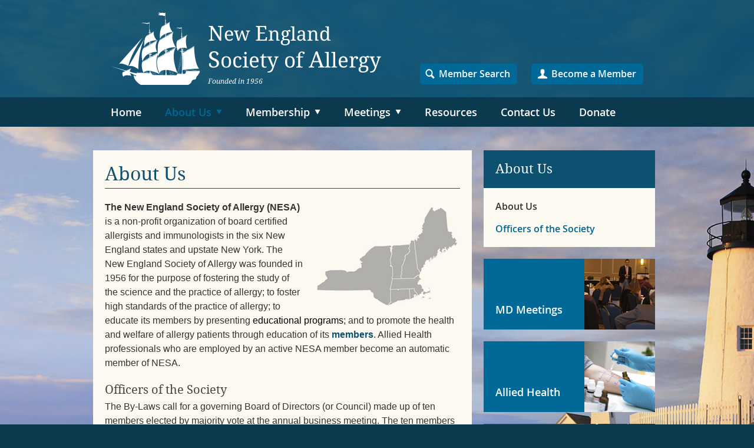

--- FILE ---
content_type: text/html; charset=UTF-8
request_url: https://www.newenglandsocietyofallergy.org/about-us/overview/
body_size: 51620
content:
<!DOCTYPE html>
<html dir="ltr" lang="en-US">
<head>
<meta charset="UTF-8">
<meta name="viewport" content="width=1100" />
<title>NESA &#8211; New England Society of Allergy | About Us | NESA - New England Society of Allergy</title>
<link rel="profile" href="http://gmpg.org/xfn/11">
<link rel="pingback" href="https://www.newenglandsocietyofallergy.org/xmlrpc.php">

		<!-- All in One SEO 4.9.3 - aioseo.com -->
	<meta name="description" content="The New England Society of Allergy (NESA) is a non-profit organization of board certified allergists and immunologists in the six New England states and upstate New York. The New England Society of Allergy was founded in 1956 for the purpose of fostering the study of the science and the practice of allergy; to foster high" />
	<meta name="robots" content="max-image-preview:large" />
	<link rel="canonical" href="https://www.newenglandsocietyofallergy.org/about-us/overview/" />
	<meta name="generator" content="All in One SEO (AIOSEO) 4.9.3" />
		<script type="application/ld+json" class="aioseo-schema">
			{"@context":"https:\/\/schema.org","@graph":[{"@type":"BreadcrumbList","@id":"https:\/\/www.newenglandsocietyofallergy.org\/about-us\/overview\/#breadcrumblist","itemListElement":[{"@type":"ListItem","@id":"https:\/\/www.newenglandsocietyofallergy.org#listItem","position":1,"name":"Home","item":"https:\/\/www.newenglandsocietyofallergy.org","nextItem":{"@type":"ListItem","@id":"https:\/\/www.newenglandsocietyofallergy.org\/about-us\/#listItem","name":"About Us"}},{"@type":"ListItem","@id":"https:\/\/www.newenglandsocietyofallergy.org\/about-us\/#listItem","position":2,"name":"About Us","item":"https:\/\/www.newenglandsocietyofallergy.org\/about-us\/","nextItem":{"@type":"ListItem","@id":"https:\/\/www.newenglandsocietyofallergy.org\/about-us\/overview\/#listItem","name":"About Us"},"previousItem":{"@type":"ListItem","@id":"https:\/\/www.newenglandsocietyofallergy.org#listItem","name":"Home"}},{"@type":"ListItem","@id":"https:\/\/www.newenglandsocietyofallergy.org\/about-us\/overview\/#listItem","position":3,"name":"About Us","previousItem":{"@type":"ListItem","@id":"https:\/\/www.newenglandsocietyofallergy.org\/about-us\/#listItem","name":"About Us"}}]},{"@type":"Organization","@id":"https:\/\/www.newenglandsocietyofallergy.org\/#organization","name":"NESA - New England Society of Allergy","url":"https:\/\/www.newenglandsocietyofallergy.org\/"},{"@type":"WebPage","@id":"https:\/\/www.newenglandsocietyofallergy.org\/about-us\/overview\/#webpage","url":"https:\/\/www.newenglandsocietyofallergy.org\/about-us\/overview\/","name":"About Us | NESA - New England Society of Allergy","description":"The New England Society of Allergy (NESA) is a non-profit organization of board certified allergists and immunologists in the six New England states and upstate New York. The New England Society of Allergy was founded in 1956 for the purpose of fostering the study of the science and the practice of allergy; to foster high","inLanguage":"en-US","isPartOf":{"@id":"https:\/\/www.newenglandsocietyofallergy.org\/#website"},"breadcrumb":{"@id":"https:\/\/www.newenglandsocietyofallergy.org\/about-us\/overview\/#breadcrumblist"},"datePublished":"2014-12-27T16:23:33-05:00","dateModified":"2025-12-19T11:47:35-05:00"},{"@type":"WebSite","@id":"https:\/\/www.newenglandsocietyofallergy.org\/#website","url":"https:\/\/www.newenglandsocietyofallergy.org\/","name":"NESA - New England Society of Allergy","inLanguage":"en-US","publisher":{"@id":"https:\/\/www.newenglandsocietyofallergy.org\/#organization"}}]}
		</script>
		<!-- All in One SEO -->

<link rel="alternate" type="application/rss+xml" title="NESA - New England Society of Allergy &raquo; Feed" href="https://www.newenglandsocietyofallergy.org/feed/" />
<link rel="alternate" title="oEmbed (JSON)" type="application/json+oembed" href="https://www.newenglandsocietyofallergy.org/wp-json/oembed/1.0/embed?url=https%3A%2F%2Fwww.newenglandsocietyofallergy.org%2Fabout-us%2Foverview%2F" />
<link rel="alternate" title="oEmbed (XML)" type="text/xml+oembed" href="https://www.newenglandsocietyofallergy.org/wp-json/oembed/1.0/embed?url=https%3A%2F%2Fwww.newenglandsocietyofallergy.org%2Fabout-us%2Foverview%2F&#038;format=xml" />
<style id='wp-img-auto-sizes-contain-inline-css' type='text/css'>
img:is([sizes=auto i],[sizes^="auto," i]){contain-intrinsic-size:3000px 1500px}
/*# sourceURL=wp-img-auto-sizes-contain-inline-css */
</style>
<link rel='stylesheet' id='wc-authorize-net-cim-credit-card-checkout-block-css' href='https://www.newenglandsocietyofallergy.org/wp-content/plugins/woocommerce-gateway-authorize-net-cim/assets/css/blocks/wc-authorize-net-cim-checkout-block.css?ver=1769007698' type='text/css' media='all' />
<link rel='stylesheet' id='wc-authorize-net-cim-echeck-checkout-block-css' href='https://www.newenglandsocietyofallergy.org/wp-content/plugins/woocommerce-gateway-authorize-net-cim/assets/css/blocks/wc-authorize-net-cim-checkout-block.css?ver=1769007698' type='text/css' media='all' />
<style id='wp-emoji-styles-inline-css' type='text/css'>

	img.wp-smiley, img.emoji {
		display: inline !important;
		border: none !important;
		box-shadow: none !important;
		height: 1em !important;
		width: 1em !important;
		margin: 0 0.07em !important;
		vertical-align: -0.1em !important;
		background: none !important;
		padding: 0 !important;
	}
/*# sourceURL=wp-emoji-styles-inline-css */
</style>
<link rel='stylesheet' id='wp-block-library-css' href='https://www.newenglandsocietyofallergy.org/wp-includes/css/dist/block-library/style.min.css?ver=6.9' type='text/css' media='all' />
<link rel='stylesheet' id='wc-blocks-style-css' href='https://www.newenglandsocietyofallergy.org/wp-content/plugins/woocommerce/assets/client/blocks/wc-blocks.css?ver=wc-10.4.3' type='text/css' media='all' />
<style id='global-styles-inline-css' type='text/css'>
:root{--wp--preset--aspect-ratio--square: 1;--wp--preset--aspect-ratio--4-3: 4/3;--wp--preset--aspect-ratio--3-4: 3/4;--wp--preset--aspect-ratio--3-2: 3/2;--wp--preset--aspect-ratio--2-3: 2/3;--wp--preset--aspect-ratio--16-9: 16/9;--wp--preset--aspect-ratio--9-16: 9/16;--wp--preset--color--black: #000000;--wp--preset--color--cyan-bluish-gray: #abb8c3;--wp--preset--color--white: #ffffff;--wp--preset--color--pale-pink: #f78da7;--wp--preset--color--vivid-red: #cf2e2e;--wp--preset--color--luminous-vivid-orange: #ff6900;--wp--preset--color--luminous-vivid-amber: #fcb900;--wp--preset--color--light-green-cyan: #7bdcb5;--wp--preset--color--vivid-green-cyan: #00d084;--wp--preset--color--pale-cyan-blue: #8ed1fc;--wp--preset--color--vivid-cyan-blue: #0693e3;--wp--preset--color--vivid-purple: #9b51e0;--wp--preset--gradient--vivid-cyan-blue-to-vivid-purple: linear-gradient(135deg,rgb(6,147,227) 0%,rgb(155,81,224) 100%);--wp--preset--gradient--light-green-cyan-to-vivid-green-cyan: linear-gradient(135deg,rgb(122,220,180) 0%,rgb(0,208,130) 100%);--wp--preset--gradient--luminous-vivid-amber-to-luminous-vivid-orange: linear-gradient(135deg,rgb(252,185,0) 0%,rgb(255,105,0) 100%);--wp--preset--gradient--luminous-vivid-orange-to-vivid-red: linear-gradient(135deg,rgb(255,105,0) 0%,rgb(207,46,46) 100%);--wp--preset--gradient--very-light-gray-to-cyan-bluish-gray: linear-gradient(135deg,rgb(238,238,238) 0%,rgb(169,184,195) 100%);--wp--preset--gradient--cool-to-warm-spectrum: linear-gradient(135deg,rgb(74,234,220) 0%,rgb(151,120,209) 20%,rgb(207,42,186) 40%,rgb(238,44,130) 60%,rgb(251,105,98) 80%,rgb(254,248,76) 100%);--wp--preset--gradient--blush-light-purple: linear-gradient(135deg,rgb(255,206,236) 0%,rgb(152,150,240) 100%);--wp--preset--gradient--blush-bordeaux: linear-gradient(135deg,rgb(254,205,165) 0%,rgb(254,45,45) 50%,rgb(107,0,62) 100%);--wp--preset--gradient--luminous-dusk: linear-gradient(135deg,rgb(255,203,112) 0%,rgb(199,81,192) 50%,rgb(65,88,208) 100%);--wp--preset--gradient--pale-ocean: linear-gradient(135deg,rgb(255,245,203) 0%,rgb(182,227,212) 50%,rgb(51,167,181) 100%);--wp--preset--gradient--electric-grass: linear-gradient(135deg,rgb(202,248,128) 0%,rgb(113,206,126) 100%);--wp--preset--gradient--midnight: linear-gradient(135deg,rgb(2,3,129) 0%,rgb(40,116,252) 100%);--wp--preset--font-size--small: 13px;--wp--preset--font-size--medium: 20px;--wp--preset--font-size--large: 36px;--wp--preset--font-size--x-large: 42px;--wp--preset--spacing--20: 0.44rem;--wp--preset--spacing--30: 0.67rem;--wp--preset--spacing--40: 1rem;--wp--preset--spacing--50: 1.5rem;--wp--preset--spacing--60: 2.25rem;--wp--preset--spacing--70: 3.38rem;--wp--preset--spacing--80: 5.06rem;--wp--preset--shadow--natural: 6px 6px 9px rgba(0, 0, 0, 0.2);--wp--preset--shadow--deep: 12px 12px 50px rgba(0, 0, 0, 0.4);--wp--preset--shadow--sharp: 6px 6px 0px rgba(0, 0, 0, 0.2);--wp--preset--shadow--outlined: 6px 6px 0px -3px rgb(255, 255, 255), 6px 6px rgb(0, 0, 0);--wp--preset--shadow--crisp: 6px 6px 0px rgb(0, 0, 0);}:where(.is-layout-flex){gap: 0.5em;}:where(.is-layout-grid){gap: 0.5em;}body .is-layout-flex{display: flex;}.is-layout-flex{flex-wrap: wrap;align-items: center;}.is-layout-flex > :is(*, div){margin: 0;}body .is-layout-grid{display: grid;}.is-layout-grid > :is(*, div){margin: 0;}:where(.wp-block-columns.is-layout-flex){gap: 2em;}:where(.wp-block-columns.is-layout-grid){gap: 2em;}:where(.wp-block-post-template.is-layout-flex){gap: 1.25em;}:where(.wp-block-post-template.is-layout-grid){gap: 1.25em;}.has-black-color{color: var(--wp--preset--color--black) !important;}.has-cyan-bluish-gray-color{color: var(--wp--preset--color--cyan-bluish-gray) !important;}.has-white-color{color: var(--wp--preset--color--white) !important;}.has-pale-pink-color{color: var(--wp--preset--color--pale-pink) !important;}.has-vivid-red-color{color: var(--wp--preset--color--vivid-red) !important;}.has-luminous-vivid-orange-color{color: var(--wp--preset--color--luminous-vivid-orange) !important;}.has-luminous-vivid-amber-color{color: var(--wp--preset--color--luminous-vivid-amber) !important;}.has-light-green-cyan-color{color: var(--wp--preset--color--light-green-cyan) !important;}.has-vivid-green-cyan-color{color: var(--wp--preset--color--vivid-green-cyan) !important;}.has-pale-cyan-blue-color{color: var(--wp--preset--color--pale-cyan-blue) !important;}.has-vivid-cyan-blue-color{color: var(--wp--preset--color--vivid-cyan-blue) !important;}.has-vivid-purple-color{color: var(--wp--preset--color--vivid-purple) !important;}.has-black-background-color{background-color: var(--wp--preset--color--black) !important;}.has-cyan-bluish-gray-background-color{background-color: var(--wp--preset--color--cyan-bluish-gray) !important;}.has-white-background-color{background-color: var(--wp--preset--color--white) !important;}.has-pale-pink-background-color{background-color: var(--wp--preset--color--pale-pink) !important;}.has-vivid-red-background-color{background-color: var(--wp--preset--color--vivid-red) !important;}.has-luminous-vivid-orange-background-color{background-color: var(--wp--preset--color--luminous-vivid-orange) !important;}.has-luminous-vivid-amber-background-color{background-color: var(--wp--preset--color--luminous-vivid-amber) !important;}.has-light-green-cyan-background-color{background-color: var(--wp--preset--color--light-green-cyan) !important;}.has-vivid-green-cyan-background-color{background-color: var(--wp--preset--color--vivid-green-cyan) !important;}.has-pale-cyan-blue-background-color{background-color: var(--wp--preset--color--pale-cyan-blue) !important;}.has-vivid-cyan-blue-background-color{background-color: var(--wp--preset--color--vivid-cyan-blue) !important;}.has-vivid-purple-background-color{background-color: var(--wp--preset--color--vivid-purple) !important;}.has-black-border-color{border-color: var(--wp--preset--color--black) !important;}.has-cyan-bluish-gray-border-color{border-color: var(--wp--preset--color--cyan-bluish-gray) !important;}.has-white-border-color{border-color: var(--wp--preset--color--white) !important;}.has-pale-pink-border-color{border-color: var(--wp--preset--color--pale-pink) !important;}.has-vivid-red-border-color{border-color: var(--wp--preset--color--vivid-red) !important;}.has-luminous-vivid-orange-border-color{border-color: var(--wp--preset--color--luminous-vivid-orange) !important;}.has-luminous-vivid-amber-border-color{border-color: var(--wp--preset--color--luminous-vivid-amber) !important;}.has-light-green-cyan-border-color{border-color: var(--wp--preset--color--light-green-cyan) !important;}.has-vivid-green-cyan-border-color{border-color: var(--wp--preset--color--vivid-green-cyan) !important;}.has-pale-cyan-blue-border-color{border-color: var(--wp--preset--color--pale-cyan-blue) !important;}.has-vivid-cyan-blue-border-color{border-color: var(--wp--preset--color--vivid-cyan-blue) !important;}.has-vivid-purple-border-color{border-color: var(--wp--preset--color--vivid-purple) !important;}.has-vivid-cyan-blue-to-vivid-purple-gradient-background{background: var(--wp--preset--gradient--vivid-cyan-blue-to-vivid-purple) !important;}.has-light-green-cyan-to-vivid-green-cyan-gradient-background{background: var(--wp--preset--gradient--light-green-cyan-to-vivid-green-cyan) !important;}.has-luminous-vivid-amber-to-luminous-vivid-orange-gradient-background{background: var(--wp--preset--gradient--luminous-vivid-amber-to-luminous-vivid-orange) !important;}.has-luminous-vivid-orange-to-vivid-red-gradient-background{background: var(--wp--preset--gradient--luminous-vivid-orange-to-vivid-red) !important;}.has-very-light-gray-to-cyan-bluish-gray-gradient-background{background: var(--wp--preset--gradient--very-light-gray-to-cyan-bluish-gray) !important;}.has-cool-to-warm-spectrum-gradient-background{background: var(--wp--preset--gradient--cool-to-warm-spectrum) !important;}.has-blush-light-purple-gradient-background{background: var(--wp--preset--gradient--blush-light-purple) !important;}.has-blush-bordeaux-gradient-background{background: var(--wp--preset--gradient--blush-bordeaux) !important;}.has-luminous-dusk-gradient-background{background: var(--wp--preset--gradient--luminous-dusk) !important;}.has-pale-ocean-gradient-background{background: var(--wp--preset--gradient--pale-ocean) !important;}.has-electric-grass-gradient-background{background: var(--wp--preset--gradient--electric-grass) !important;}.has-midnight-gradient-background{background: var(--wp--preset--gradient--midnight) !important;}.has-small-font-size{font-size: var(--wp--preset--font-size--small) !important;}.has-medium-font-size{font-size: var(--wp--preset--font-size--medium) !important;}.has-large-font-size{font-size: var(--wp--preset--font-size--large) !important;}.has-x-large-font-size{font-size: var(--wp--preset--font-size--x-large) !important;}
/*# sourceURL=global-styles-inline-css */
</style>

<style id='classic-theme-styles-inline-css' type='text/css'>
/*! This file is auto-generated */
.wp-block-button__link{color:#fff;background-color:#32373c;border-radius:9999px;box-shadow:none;text-decoration:none;padding:calc(.667em + 2px) calc(1.333em + 2px);font-size:1.125em}.wp-block-file__button{background:#32373c;color:#fff;text-decoration:none}
/*# sourceURL=/wp-includes/css/classic-themes.min.css */
</style>
<link rel='stylesheet' id='contact-form-7-css' href='https://www.newenglandsocietyofallergy.org/wp-content/plugins/contact-form-7/includes/css/styles.css?ver=6.1.4' type='text/css' media='all' />
<link rel='stylesheet' id='woocommerce-layout-css' href='https://www.newenglandsocietyofallergy.org/wp-content/plugins/woocommerce/assets/css/woocommerce-layout.css?ver=10.4.3' type='text/css' media='all' />
<link rel='stylesheet' id='woocommerce-smallscreen-css' href='https://www.newenglandsocietyofallergy.org/wp-content/plugins/woocommerce/assets/css/woocommerce-smallscreen.css?ver=10.4.3' type='text/css' media='only screen and (max-width: 768px)' />
<link rel='stylesheet' id='woocommerce-general-css' href='https://www.newenglandsocietyofallergy.org/wp-content/plugins/woocommerce/assets/css/woocommerce.css?ver=10.4.3' type='text/css' media='all' />
<style id='woocommerce-inline-inline-css' type='text/css'>
.woocommerce form .form-row .required { visibility: visible; }
/*# sourceURL=woocommerce-inline-inline-css */
</style>
<link rel='stylesheet' id='_cdev-bootstrap-css' href='https://www.newenglandsocietyofallergy.org/wp-content/themes/NESA/includes/bootstrap/bootstrap.min.css?ver=6.9' type='text/css' media='all' />
<link rel='stylesheet' id='_cdev-style-css' href='https://www.newenglandsocietyofallergy.org/wp-content/themes/NESA/style.css?ver=6.9' type='text/css' media='all' />
<link rel='stylesheet' id='sv-wc-payment-gateway-payment-form-v5_15_12-css' href='https://www.newenglandsocietyofallergy.org/wp-content/plugins/woocommerce-gateway-authorize-net-cim/vendor/skyverge/wc-plugin-framework/woocommerce/payment-gateway/assets/css/frontend/sv-wc-payment-gateway-payment-form.min.css?ver=5.15.12' type='text/css' media='all' />
<link rel='stylesheet' id='fancybox-css' href='https://www.newenglandsocietyofallergy.org/wp-content/plugins/easy-fancybox/fancybox/1.5.4/jquery.fancybox.css?ver=1769007698' type='text/css' media='screen' />
<script type="text/javascript" src="https://www.newenglandsocietyofallergy.org/wp-includes/js/jquery/jquery.min.js?ver=3.7.1" id="jquery-core-js"></script>
<script type="text/javascript" src="https://www.newenglandsocietyofallergy.org/wp-includes/js/jquery/jquery-migrate.min.js?ver=3.4.1" id="jquery-migrate-js"></script>
<script type="text/javascript" src="https://www.newenglandsocietyofallergy.org/wp-content/plugins/woocommerce/assets/js/jquery-blockui/jquery.blockUI.min.js?ver=2.7.0-wc.10.4.3" id="wc-jquery-blockui-js" defer="defer" data-wp-strategy="defer"></script>
<script type="text/javascript" src="https://www.newenglandsocietyofallergy.org/wp-content/plugins/woocommerce/assets/js/js-cookie/js.cookie.min.js?ver=2.1.4-wc.10.4.3" id="wc-js-cookie-js" defer="defer" data-wp-strategy="defer"></script>
<script type="text/javascript" id="woocommerce-js-extra">
/* <![CDATA[ */
var woocommerce_params = {"ajax_url":"/wp-admin/admin-ajax.php","wc_ajax_url":"/?wc-ajax=%%endpoint%%","i18n_password_show":"Show password","i18n_password_hide":"Hide password"};
//# sourceURL=woocommerce-js-extra
/* ]]> */
</script>
<script type="text/javascript" src="https://www.newenglandsocietyofallergy.org/wp-content/plugins/woocommerce/assets/js/frontend/woocommerce.min.js?ver=10.4.3" id="woocommerce-js" defer="defer" data-wp-strategy="defer"></script>
<script type="text/javascript" src="https://www.newenglandsocietyofallergy.org/wp-content/themes/NESA/includes/bootstrap/bootstrap.js?ver=6.9" id="_cdev-bootstrapjs-js"></script>
<script type="text/javascript" src="https://www.newenglandsocietyofallergy.org/wp-content/themes/NESA/includes/bootstrap/bootstrap-wp.js?ver=6.9" id="_cdev-bootstrapwp-js"></script>
<script type="text/javascript" src="https://www.newenglandsocietyofallergy.org/wp-content/themes/NESA/includes/js/core.js?ver=6.9" id="site-js-js"></script>
<script type="text/javascript" src="https://www.newenglandsocietyofallergy.org/wp-content/themes/NESA/includes/js/core_desk.js?ver=6.9" id="site-desk-js-js"></script>
<link rel="https://api.w.org/" href="https://www.newenglandsocietyofallergy.org/wp-json/" /><link rel="alternate" title="JSON" type="application/json" href="https://www.newenglandsocietyofallergy.org/wp-json/wp/v2/pages/43" /><link rel="EditURI" type="application/rsd+xml" title="RSD" href="https://www.newenglandsocietyofallergy.org/xmlrpc.php?rsd" />

<link rel='shortlink' href='https://www.newenglandsocietyofallergy.org/?p=43' />
	<noscript><style>.woocommerce-product-gallery{ opacity: 1 !important; }</style></noscript>
	
</head>

<body class="wp-singular page-template-default page page-id-43 page-child parent-pageid-7 wp-theme-NESA theme-NESA woocommerce-no-js" itemscope="itemscope" itemtype="http://schema.org/WebPage">
	

  

  <!-- Navigation Mobile -->
  <div id="headermob">
  
  <div class="home"><a href="https://www.newenglandsocietyofallergy.org">NESA &#8211; New England Society of Allergy NESA &#8211; New England Society of Allergy</a></div>
  
  <div class="menu-mob">		
  <nav>
  <div id="menuLink"><a href="#" class="mainmenu" accesskey="1"></a></div>
  <div class="menuwrap"> 
  
	<!-- Mob Menu -->
	<div class="nav-container"><ul id="mob-menu" class="mob-menu"><li id="menu-item-20" class="menu-item menu-item-type-post_type menu-item-object-page menu-item-home menu-item-20"><a href="https://www.newenglandsocietyofallergy.org/">Home</a></li>
<li id="menu-item-18" class="menu-item menu-item-type-post_type menu-item-object-page current-page-ancestor current-menu-ancestor current-menu-parent current-page-parent current_page_parent current_page_ancestor menu-item-has-children menu-item-18"><a href="https://www.newenglandsocietyofallergy.org/about-us/">About Us</a>
<ul class="sub-menu">
	<li id="menu-item-51" class="menu-item menu-item-type-post_type menu-item-object-page current-menu-item page_item page-item-43 current_page_item menu-item-51"><a href="https://www.newenglandsocietyofallergy.org/about-us/overview/" aria-current="page">About Us</a></li>
	<li id="menu-item-52" class="menu-item menu-item-type-post_type menu-item-object-page menu-item-52"><a href="https://www.newenglandsocietyofallergy.org/about-us/officers-of-the-society/">Officers of the Society</a></li>
</ul>
</li>
<li id="menu-item-22" class="menu-item menu-item-type-post_type menu-item-object-page menu-item-has-children menu-item-22"><a href="https://www.newenglandsocietyofallergy.org/membership/">Membership</a>
<ul class="sub-menu">
	<li id="menu-item-143" class="menu-item menu-item-type-post_type menu-item-object-page menu-item-143"><a href="https://www.newenglandsocietyofallergy.org/membership/overview/">About Our Members</a></li>
	<li id="menu-item-146" class="menu-item menu-item-type-post_type menu-item-object-page menu-item-146"><a href="https://www.newenglandsocietyofallergy.org/membership/member-search/">Member Search</a></li>
	<li id="menu-item-101" class="menu-item menu-item-type-post_type menu-item-object-page menu-item-101"><a href="https://www.newenglandsocietyofallergy.org/membership/become-a-nesa-member/">Become a NESA Member</a></li>
	<li id="menu-item-413" class="menu-item menu-item-type-post_type menu-item-object-page menu-item-413"><a href="https://www.newenglandsocietyofallergy.org/membership/membership-dues/">Membership Dues</a></li>
</ul>
</li>
<li id="menu-item-21" class="menu-item menu-item-type-post_type menu-item-object-page menu-item-has-children menu-item-21"><a href="https://www.newenglandsocietyofallergy.org/meetings/">Meetings</a>
<ul class="sub-menu">
	<li id="menu-item-34" class="menu-item menu-item-type-post_type menu-item-object-page menu-item-34"><a href="https://www.newenglandsocietyofallergy.org/meetings/overview/">Overview</a></li>
	<li id="menu-item-3027" class="menu-item menu-item-type-post_type menu-item-object-page menu-item-3027"><a href="https://www.newenglandsocietyofallergy.org/meetings/spring-2026-meeting-2/">Spring 2026 Meeting</a></li>
	<li id="menu-item-3026" class="menu-item menu-item-type-post_type menu-item-object-page menu-item-3026"><a href="https://www.newenglandsocietyofallergy.org/?page_id=3024">Fall 2026 Meeting</a></li>
	<li id="menu-item-38" class="menu-item menu-item-type-post_type menu-item-object-page menu-item-38"><a href="https://www.newenglandsocietyofallergy.org/meetings/exhibitors/">Exhibitors</a></li>
	<li id="menu-item-87" class="menu-item menu-item-type-taxonomy menu-item-object-category menu-item-87"><a href="https://www.newenglandsocietyofallergy.org/historical-archive/">Historical Archive</a></li>
</ul>
</li>
<li id="menu-item-23" class="menu-item menu-item-type-post_type menu-item-object-page menu-item-23"><a href="https://www.newenglandsocietyofallergy.org/resources/">Resources</a></li>
<li id="menu-item-19" class="menu-item menu-item-type-post_type menu-item-object-page menu-item-19"><a href="https://www.newenglandsocietyofallergy.org/contact-us/">Contact Us</a></li>
<li id="menu-item-42" class="menu-item menu-item-type-post_type menu-item-object-page menu-item-42"><a href="https://www.newenglandsocietyofallergy.org/donate/">Donate</a></li>
</ul></div>  
  <div class="clearfloats"><!-- --></div>
  
  <div class="button_bar">
      <a href="https://www.newenglandsocietyofallergy.org/members/" class="blue_button search">Member Search</a>
      <a href="https://www.newenglandsocietyofallergy.org/membership/become-a-nesa-member/" class="blue_button member">Become a Member</a>
  </div>
  
  <div class="clearfloats"><!-- --></div>
    
  </div>
  </nav>

  </div>
  
  </div>
  <!-- // Navigation Mobile -->
  
  
  
<header id="masthead" class="site-header" role="banner" itemscope="itemscope" itemtype="http://schema.org/WPHeader">
	<div class="container">

				<div class="site-branding">
					<h1 class="site-title" itemprop="headline"><a href="https://www.newenglandsocietyofallergy.org/" title="NESA &#8211; New England Society of Allergy" rel="home">NESA &#8211; New England Society of Allergy</a></h1>
				</div>
                
                <div class="button_bar">
                	<a href="https://www.newenglandsocietyofallergy.org/members/" class="blue_button search">Member Search</a>
                	<a href="https://www.newenglandsocietyofallergy.org/membership/become-a-nesa-member/" class="blue_button member">Become a Member</a>
                </div>

	</div><!-- .container -->
</header><!-- #masthead -->


<div id="menuwrap">
	<div class="container">
                
                <nav class="site-navigation" itemscope="itemscope" itemtype="http://schema.org/SiteNavigationElement">
                    <!-- Desk Menu -->
                    <div class="nav-container"><ul id="main-menu" class="desk-menu"><li class="menu-item menu-item-type-post_type menu-item-object-page menu-item-home menu-item-20"><a href="https://www.newenglandsocietyofallergy.org/">Home</a></li>
<li class="menu-item menu-item-type-post_type menu-item-object-page current-page-ancestor current-menu-ancestor current-menu-parent current-page-parent current_page_parent current_page_ancestor menu-item-has-children menu-item-18"><a href="https://www.newenglandsocietyofallergy.org/about-us/">About Us</a>
<ul class="sub-menu">
	<li class="menu-item menu-item-type-post_type menu-item-object-page current-menu-item page_item page-item-43 current_page_item menu-item-51"><a href="https://www.newenglandsocietyofallergy.org/about-us/overview/" aria-current="page">About Us</a></li>
	<li class="menu-item menu-item-type-post_type menu-item-object-page menu-item-52"><a href="https://www.newenglandsocietyofallergy.org/about-us/officers-of-the-society/">Officers of the Society</a></li>
</ul>
</li>
<li class="menu-item menu-item-type-post_type menu-item-object-page menu-item-has-children menu-item-22"><a href="https://www.newenglandsocietyofallergy.org/membership/">Membership</a>
<ul class="sub-menu">
	<li class="menu-item menu-item-type-post_type menu-item-object-page menu-item-143"><a href="https://www.newenglandsocietyofallergy.org/membership/overview/">About Our Members</a></li>
	<li class="menu-item menu-item-type-post_type menu-item-object-page menu-item-146"><a href="https://www.newenglandsocietyofallergy.org/membership/member-search/">Member Search</a></li>
	<li class="menu-item menu-item-type-post_type menu-item-object-page menu-item-101"><a href="https://www.newenglandsocietyofallergy.org/membership/become-a-nesa-member/">Become a NESA Member</a></li>
	<li class="menu-item menu-item-type-post_type menu-item-object-page menu-item-413"><a href="https://www.newenglandsocietyofallergy.org/membership/membership-dues/">Membership Dues</a></li>
</ul>
</li>
<li class="menu-item menu-item-type-post_type menu-item-object-page menu-item-has-children menu-item-21"><a href="https://www.newenglandsocietyofallergy.org/meetings/">Meetings</a>
<ul class="sub-menu">
	<li class="menu-item menu-item-type-post_type menu-item-object-page menu-item-34"><a href="https://www.newenglandsocietyofallergy.org/meetings/overview/">Overview</a></li>
	<li class="menu-item menu-item-type-post_type menu-item-object-page menu-item-3027"><a href="https://www.newenglandsocietyofallergy.org/meetings/spring-2026-meeting-2/">Spring 2026 Meeting</a></li>
	<li class="menu-item menu-item-type-post_type menu-item-object-page menu-item-3026"><a href="https://www.newenglandsocietyofallergy.org/?page_id=3024">Fall 2026 Meeting</a></li>
	<li class="menu-item menu-item-type-post_type menu-item-object-page menu-item-38"><a href="https://www.newenglandsocietyofallergy.org/meetings/exhibitors/">Exhibitors</a></li>
	<li class="menu-item menu-item-type-taxonomy menu-item-object-category menu-item-87"><a href="https://www.newenglandsocietyofallergy.org/historical-archive/">Historical Archive</a></li>
</ul>
</li>
<li class="menu-item menu-item-type-post_type menu-item-object-page menu-item-23"><a href="https://www.newenglandsocietyofallergy.org/resources/">Resources</a></li>
<li class="menu-item menu-item-type-post_type menu-item-object-page menu-item-19"><a href="https://www.newenglandsocietyofallergy.org/contact-us/">Contact Us</a></li>
<li class="menu-item menu-item-type-post_type menu-item-object-page menu-item-42"><a href="https://www.newenglandsocietyofallergy.org/donate/">Donate</a></li>
</ul></div>                </nav><!-- .site-navigation --> 

	</div><!-- .container -->
</div>

<div class="main-content">
	<div class="container">
        
		<div class="row">
			<div id="content" class="main-content-inner col-sm-8" itemprop="mainContentOfPage" itemscope="itemscope" itemtype="http://schema.org/Blog">

            
	
		
	<article id="post-43" class="post-43 page type-page status-publish hentry" itemscope="itemscope" itemtype="http://schema.org/CreativeWork">
	<header class="page-header">
		<h1 class="page-title" itemprop="headline">About Us</h1>
	</header><!-- .entry-header -->
    
    	<div class="entry-content" itemprop="text">

		<p><strong><img decoding="async" class="alignright size-full wp-image-136" src="https://www.newenglandsocietyofallergy.org/wp-content/uploads/2014/12/NESA_map.png" alt="NESA_map" width="245" height="171" />The New England Society of Allergy (NESA)</strong> is a non-profit organization of board certified allergists and immunologists in the six New England states and upstate New York. The New England Society of Allergy was founded in 1956 for the purpose of fostering the study of the science and the practice of allergy; to foster high standards of the practice of allergy; to educate its members by presenting <span style="color: #000000;">educational programs</span>; and to promote the health and welfare of allergy patients through education of its <a title="Our Members" href="https://www.newenglandsocietyofallergy.org/our-members/overview/">members</a>. Allied Health professionals who are employed by an active NESA member become an automatic member of NESA.</p>
<h3>Officers of the Society</h3>
<p>The By-Laws call for a governing Board of Directors (or Council) made up of ten members elected by majority vote at the annual business meeting. The ten members consist of the President, President-Elect, Secretary, Treasurer, CME Director, Site Selection Committee Chair, three Council at Large Members, and, the immediate Past President.</p>
<p class="trianglewrap"><a href="https://www.newenglandsocietyofallergy.org/about-us/officers-of-the-society/" target="_self" class="triangle">Learn More</a></p>
<h3>Our Members</h3>
<p>Listing includes names, addresses, telephone and fax numbers of the current members of the society.</p>
<p class="trianglewrap"><a href="https://www.newenglandsocietyofallergy.org/our-members/overview/" target="_self" class="triangle">About Our Members</a></p>
<p class="trianglewrap"><a href="https://www.newenglandsocietyofallergy.org/members/" target="_self" class="triangle">Search Our Members</a></p>
<h3>NESA Meetings</h3>
<p>The meetings of the Society are open to all physicians. Non-member and guest physicians are welcome. If you are visiting New England, plan to attend one of our meetings. CME credits are granted in accordance to <a href="#1">AMA</a> and <a href="#1">ACCME</a> guidelines.</p>
<p class="trianglewrap"><a href="https://www.newenglandsocietyofallergy.org/meetings/overview/" target="_self" class="triangle">Learn More</a></p>
<h3>Nurses Course</h3>
<p>An educational opportunity for the nursing staff of NESA member physician’s offices. CEU credit is granted. Courses employ both basic and advanced topics. Format includes lectures, discussions and workshops. The fee charged includes coffee breaks and lunch.</p>
<p class="trianglewrap"><a href="https://www.newenglandsocietyofallergy.org/meetings/nurses-course/" target="_self" class="triangle">Learn More</a></p>
        
                
                
        
        </div><!-- .entry-content -->
    </article><!-- #post-## -->
	


	</div>

            
			

	<div class="col-sm-4 sidebar" itemscope="itemscope" itemtype="http://schema.org/WPSideBar">

				<div class="sidebar-padder">

			            
            			
			
            <!-- If Home Page -->
			            
            
            <!-- If Pages -->
						
				  
				  
				  
				  
				  
				  				  
				  <div id="subpages">
				  
				  <h3>About Us</h3>
				  
				  <ul id="secondary-nav">
					<li class="page_item page-item-43 current_page_item"><a href="https://www.newenglandsocietyofallergy.org/about-us/overview/" aria-current="page">About Us</a></li>
<li class="page_item page-item-47"><a href="https://www.newenglandsocietyofallergy.org/about-us/officers-of-the-society/">Officers of the Society</a></li>
				  </ul><!-- #secondary-nav -->
				  
				  </div>
				                    
                  <aside id="blue_box-2" class="widget widget_blue_box">        <a href="https://www.newenglandsocietyofallergy.org/meetings/" class="bluebox">
            <h3>MD Meetings</h3>
            <img src="https://www.newenglandsocietyofallergy.org/wp-content/uploads/2014/12/banner_meetings.jpg" />
        </a>
		</aside><aside id="blue_box-6" class="widget widget_blue_box">        <a href="https://www.newenglandsocietyofallergy.org/meetings/nurses-course/" class="bluebox">
            <h3>Allied Health</h3>
            <img src="https://www.newenglandsocietyofallergy.org/wp-content/uploads/2014/12/banner_nurses.jpg" />
        </a>
		</aside><aside id="blue_box-5" class="widget widget_blue_box">        <a href="https://www.newenglandsocietyofallergy.org/meetings/exhibitors/" class="bluebox">
            <h3>Exhibitors</h3>
            <img src="https://www.newenglandsocietyofallergy.org/wp-content/uploads/2014/12/banner_exhibitors.jpg" />
        </a>
		</aside>			 
				
			
 

	     

            

		</div><!-- close .sidebar-padder -->
        </div>

	</div><!-- close .row -->

	

	</div><!-- close .container -->
</div><!-- close .main-content -->



<footer id="colophon" class="site-footer" role="contentinfo" itemscope="itemscope" itemtype="http://schema.org/WPFooter">

<div id="copyright">
	<div class="container">
		
        <div class="row">
			<div class="col-sm-8 site-info">
					<h3>NESA - New England Society of Allergy</h3>
                    <p>&copy; 2015 - 2026 New England Society of Allergy - All rights reserved.&nbsp;&nbsp;&nbsp;&nbsp;Website by <a href="http://cdevision.com/" target="_blank" rel="designer">cdeVision</a></p>
			</div>
            
		</div>
        

        
    </div>
</div>

</footer><!-- close #colophon -->

<script type="speculationrules">
{"prefetch":[{"source":"document","where":{"and":[{"href_matches":"/*"},{"not":{"href_matches":["/wp-*.php","/wp-admin/*","/wp-content/uploads/*","/wp-content/*","/wp-content/plugins/*","/wp-content/themes/NESA/*","/*\\?(.+)"]}},{"not":{"selector_matches":"a[rel~=\"nofollow\"]"}},{"not":{"selector_matches":".no-prefetch, .no-prefetch a"}}]},"eagerness":"conservative"}]}
</script>
<script type="text/javascript">jQuery(function($){		function load_authorize_net_cim_credit_card_payment_form_handler() {
			window.wc_authorize_net_cim_credit_card_payment_form_handler = new WC_Authorize_Net_Payment_Form_Handler( {"plugin_id":"authorize_net_cim","id":"authorize_net_cim_credit_card","id_dasherized":"authorize-net-cim-credit-card","type":"credit-card","csc_required":true,"csc_required_for_tokens":false,"logging_enabled":false,"lightbox_enabled":false,"login_id":"28BgucaD3F6","client_key":"64KDrpxeHSsqMnEY7MBAFbz8cbn8CTgnm5upCrFt7X6GTVW2fmPTc6y37k39Yz65","general_error":"An error occurred, please try again or try an alternate form of payment.","ajax_url":"https:\/\/www.newenglandsocietyofallergy.org\/wp-admin\/admin-ajax.php","ajax_log_nonce":"72da0b216f","enabled_card_types":["visa","mastercard","amex","discover","dinersclub","jcb"]} );window.jQuery( document.body ).trigger( "update_checkout" );		}

		try {

			if ( 'undefined' !== typeof WC_Authorize_Net_Payment_Form_Handler ) {
				load_authorize_net_cim_credit_card_payment_form_handler();
			} else {
				window.jQuery( document.body ).on( 'wc_authorize_net_payment_form_handler_loaded', load_authorize_net_cim_credit_card_payment_form_handler );
			}

		} catch ( err ) {

			
		var errorName    = '',
		    errorMessage = '';

		if ( 'undefined' === typeof err || 0 === err.length || ! err ) {
			errorName    = 'A script error has occurred.';
			errorMessage = 'The script WC_Authorize_Net_Payment_Form_Handler could not be loaded.';
		} else {
			errorName    = 'undefined' !== typeof err.name    ? err.name    : '';
			errorMessage = 'undefined' !== typeof err.message ? err.message : '';
		}

		
		jQuery.post( 'https://www.newenglandsocietyofallergy.org/wp-admin/admin-ajax.php', {
			action:   'wc_authorize_net_cim_credit_card_payment_form_log_script_event',
			security: '646900a2fc',
			name:     errorName,
			message:  errorMessage,
		} );

				}
		});</script><script type="text/javascript">jQuery(function($){		function load_authorize_net_cim_echeck_payment_form_handler() {
			window.wc_authorize_net_cim_echeck_payment_form_handler = new WC_Authorize_Net_Payment_Form_Handler( {"plugin_id":"authorize_net_cim","id":"authorize_net_cim_echeck","id_dasherized":"authorize-net-cim-echeck","type":"echeck","csc_required":false,"csc_required_for_tokens":false,"logging_enabled":false,"lightbox_enabled":false,"login_id":"28BgucaD3F6","client_key":"64KDrpxeHSsqMnEY7MBAFbz8cbn8CTgnm5upCrFt7X6GTVW2fmPTc6y37k39Yz65","general_error":"An error occurred, please try again or try an alternate form of payment.","ajax_url":"https:\/\/www.newenglandsocietyofallergy.org\/wp-admin\/admin-ajax.php","ajax_log_nonce":"7918fbbcbf"} );window.jQuery( document.body ).trigger( "update_checkout" );		}

		try {

			if ( 'undefined' !== typeof WC_Authorize_Net_Payment_Form_Handler ) {
				load_authorize_net_cim_echeck_payment_form_handler();
			} else {
				window.jQuery( document.body ).on( 'wc_authorize_net_payment_form_handler_loaded', load_authorize_net_cim_echeck_payment_form_handler );
			}

		} catch ( err ) {

			
		var errorName    = '',
		    errorMessage = '';

		if ( 'undefined' === typeof err || 0 === err.length || ! err ) {
			errorName    = 'A script error has occurred.';
			errorMessage = 'The script WC_Authorize_Net_Payment_Form_Handler could not be loaded.';
		} else {
			errorName    = 'undefined' !== typeof err.name    ? err.name    : '';
			errorMessage = 'undefined' !== typeof err.message ? err.message : '';
		}

		
		jQuery.post( 'https://www.newenglandsocietyofallergy.org/wp-admin/admin-ajax.php', {
			action:   'wc_authorize_net_cim_echeck_payment_form_log_script_event',
			security: '07d5242198',
			name:     errorName,
			message:  errorMessage,
		} );

				}
		});</script>	<script type='text/javascript'>
		(function () {
			var c = document.body.className;
			c = c.replace(/woocommerce-no-js/, 'woocommerce-js');
			document.body.className = c;
		})();
	</script>
	<script type="text/javascript" src="https://www.newenglandsocietyofallergy.org/wp-includes/js/dist/hooks.min.js?ver=dd5603f07f9220ed27f1" id="wp-hooks-js"></script>
<script type="text/javascript" src="https://www.newenglandsocietyofallergy.org/wp-includes/js/dist/i18n.min.js?ver=c26c3dc7bed366793375" id="wp-i18n-js"></script>
<script type="text/javascript" id="wp-i18n-js-after">
/* <![CDATA[ */
wp.i18n.setLocaleData( { 'text direction\u0004ltr': [ 'ltr' ] } );
//# sourceURL=wp-i18n-js-after
/* ]]> */
</script>
<script type="text/javascript" src="https://www.newenglandsocietyofallergy.org/wp-content/plugins/contact-form-7/includes/swv/js/index.js?ver=6.1.4" id="swv-js"></script>
<script type="text/javascript" id="contact-form-7-js-before">
/* <![CDATA[ */
var wpcf7 = {
    "api": {
        "root": "https:\/\/www.newenglandsocietyofallergy.org\/wp-json\/",
        "namespace": "contact-form-7\/v1"
    },
    "cached": 1
};
//# sourceURL=contact-form-7-js-before
/* ]]> */
</script>
<script type="text/javascript" src="https://www.newenglandsocietyofallergy.org/wp-content/plugins/contact-form-7/includes/js/index.js?ver=6.1.4" id="contact-form-7-js"></script>
<script type="text/javascript" src="https://www.newenglandsocietyofallergy.org/wp-content/themes/NESA/includes/js/skip-link-focus-fix.js?ver=20130115" id="_cdev-skip-link-focus-fix-js"></script>
<script type="text/javascript" src="https://www.newenglandsocietyofallergy.org/wp-content/plugins/woocommerce/assets/js/jquery-payment/jquery.payment.min.js?ver=3.0.0-wc.10.4.3" id="wc-jquery-payment-js" data-wp-strategy="defer"></script>
<script type="text/javascript" id="sv-wc-payment-gateway-payment-form-v5_15_12-js-extra">
/* <![CDATA[ */
var sv_wc_payment_gateway_payment_form_params = {"order_button_text":"Place order","card_number_missing":"Card number is missing","card_number_invalid":"Card number is invalid","card_number_digits_invalid":"Card number is invalid (only digits allowed)","card_number_length_invalid":"Card number is invalid (wrong length)","card_type_invalid":"Card is invalid","card_type_invalid_specific_type":"{card_type} card is invalid","cvv_missing":"Card security code is missing","cvv_digits_invalid":"Card security code is invalid (only digits are allowed)","cvv_length_invalid":"Card security code is invalid (must be 3 or 4 digits)","card_exp_date_invalid":"Card expiration date is invalid","check_number_digits_invalid":"Check Number is invalid (only digits are allowed)","check_number_missing":"Check Number is missing","drivers_license_state_missing":"Driver's license state is missing","drivers_license_number_missing":"Driver's license number is missing","drivers_license_number_invalid":"Driver's license number is invalid","account_number_missing":"Account Number is missing","account_number_invalid":"Account Number is invalid (only digits are allowed)","account_number_length_invalid":"Account Number is invalid (must be between 5 and 17 digits)","routing_number_missing":"Routing Number is missing","routing_number_digits_invalid":"Routing Number is invalid (only digits are allowed)","routing_number_length_invalid":"Routing Number is invalid (must be 9 digits)"};
//# sourceURL=sv-wc-payment-gateway-payment-form-v5_15_12-js-extra
/* ]]> */
</script>
<script type="text/javascript" src="https://www.newenglandsocietyofallergy.org/wp-content/plugins/woocommerce-gateway-authorize-net-cim/vendor/skyverge/wc-plugin-framework/woocommerce/payment-gateway/assets/dist/frontend/sv-wc-payment-gateway-payment-form.js?ver=5.15.12" id="sv-wc-payment-gateway-payment-form-v5_15_12-js"></script>
<script type="text/javascript" src="https://www.newenglandsocietyofallergy.org/wp-content/plugins/easy-fancybox/vendor/purify.min.js?ver=1769007699" id="fancybox-purify-js"></script>
<script type="text/javascript" id="jquery-fancybox-js-extra">
/* <![CDATA[ */
var efb_i18n = {"close":"Close","next":"Next","prev":"Previous","startSlideshow":"Start slideshow","toggleSize":"Toggle size"};
//# sourceURL=jquery-fancybox-js-extra
/* ]]> */
</script>
<script type="text/javascript" src="https://www.newenglandsocietyofallergy.org/wp-content/plugins/easy-fancybox/fancybox/1.5.4/jquery.fancybox.js?ver=1769007698" id="jquery-fancybox-js"></script>
<script type="text/javascript" id="jquery-fancybox-js-after">
/* <![CDATA[ */
var fb_timeout, fb_opts={'autoScale':true,'showCloseButton':true,'margin':20,'pixelRatio':'false','centerOnScroll':true,'enableEscapeButton':true,'overlayShow':true,'hideOnOverlayClick':true,'minViewportWidth':320,'minVpHeight':320,'disableCoreLightbox':'true','enableBlockControls':'true','fancybox_openBlockControls':'true' };
if(typeof easy_fancybox_handler==='undefined'){
var easy_fancybox_handler=function(){
jQuery([".nolightbox","a.wp-block-file__button","a.pin-it-button","a[href*='pinterest.com\/pin\/create']","a[href*='facebook.com\/share']","a[href*='twitter.com\/share']"].join(',')).addClass('nofancybox');
jQuery('a.fancybox-close').on('click',function(e){e.preventDefault();jQuery.fancybox.close()});
/* IMG */
						var unlinkedImageBlocks=jQuery(".wp-block-image > img:not(.nofancybox,figure.nofancybox>img)");
						unlinkedImageBlocks.wrap(function() {
							var href = jQuery( this ).attr( "src" );
							return "<a href='" + href + "'></a>";
						});
var fb_IMG_select=jQuery('a[href*=".jpg" i]:not(.nofancybox,li.nofancybox>a,figure.nofancybox>a),area[href*=".jpg" i]:not(.nofancybox),a[href*=".jpeg" i]:not(.nofancybox,li.nofancybox>a,figure.nofancybox>a),area[href*=".jpeg" i]:not(.nofancybox),a[href*=".png" i]:not(.nofancybox,li.nofancybox>a,figure.nofancybox>a),area[href*=".png" i]:not(.nofancybox)');
fb_IMG_select.addClass('fancybox image');
var fb_IMG_sections=jQuery('.gallery,.wp-block-gallery,.tiled-gallery,.wp-block-jetpack-tiled-gallery,.ngg-galleryoverview,.ngg-imagebrowser,.nextgen_pro_blog_gallery,.nextgen_pro_film,.nextgen_pro_horizontal_filmstrip,.ngg-pro-masonry-wrapper,.ngg-pro-mosaic-container,.nextgen_pro_sidescroll,.nextgen_pro_slideshow,.nextgen_pro_thumbnail_grid,.tiled-gallery');
fb_IMG_sections.each(function(){jQuery(this).find(fb_IMG_select).attr('rel','gallery-'+fb_IMG_sections.index(this));});
jQuery('a.fancybox,area.fancybox,.fancybox>a').each(function(){jQuery(this).fancybox(jQuery.extend(true,{},fb_opts,{'transition':'elastic','easingIn':'linear','easingOut':'linear','opacity':false,'hideOnContentClick':false,'titleShow':false,'titlePosition':'over','titleFromAlt':true,'showNavArrows':true,'enableKeyboardNav':true,'cyclic':false,'mouseWheel':'true'}))});
};};
jQuery(easy_fancybox_handler);jQuery(document).on('post-load',easy_fancybox_handler);

//# sourceURL=jquery-fancybox-js-after
/* ]]> */
</script>
<script type="text/javascript" src="https://www.newenglandsocietyofallergy.org/wp-content/plugins/easy-fancybox/vendor/jquery.mousewheel.js?ver=3.1.13" id="jquery-mousewheel-js"></script>
<script type="text/javascript" src="https://www.newenglandsocietyofallergy.org/wp-content/plugins/woocommerce/assets/js/sourcebuster/sourcebuster.min.js?ver=10.4.3" id="sourcebuster-js-js"></script>
<script type="text/javascript" id="wc-order-attribution-js-extra">
/* <![CDATA[ */
var wc_order_attribution = {"params":{"lifetime":1.0000000000000000818030539140313095458623138256371021270751953125e-5,"session":30,"base64":false,"ajaxurl":"https://www.newenglandsocietyofallergy.org/wp-admin/admin-ajax.php","prefix":"wc_order_attribution_","allowTracking":true},"fields":{"source_type":"current.typ","referrer":"current_add.rf","utm_campaign":"current.cmp","utm_source":"current.src","utm_medium":"current.mdm","utm_content":"current.cnt","utm_id":"current.id","utm_term":"current.trm","utm_source_platform":"current.plt","utm_creative_format":"current.fmt","utm_marketing_tactic":"current.tct","session_entry":"current_add.ep","session_start_time":"current_add.fd","session_pages":"session.pgs","session_count":"udata.vst","user_agent":"udata.uag"}};
//# sourceURL=wc-order-attribution-js-extra
/* ]]> */
</script>
<script type="text/javascript" src="https://www.newenglandsocietyofallergy.org/wp-content/plugins/woocommerce/assets/js/frontend/order-attribution.min.js?ver=10.4.3" id="wc-order-attribution-js"></script>
<script id="wp-emoji-settings" type="application/json">
{"baseUrl":"https://s.w.org/images/core/emoji/17.0.2/72x72/","ext":".png","svgUrl":"https://s.w.org/images/core/emoji/17.0.2/svg/","svgExt":".svg","source":{"concatemoji":"https://www.newenglandsocietyofallergy.org/wp-includes/js/wp-emoji-release.min.js?ver=6.9"}}
</script>
<script type="module">
/* <![CDATA[ */
/*! This file is auto-generated */
const a=JSON.parse(document.getElementById("wp-emoji-settings").textContent),o=(window._wpemojiSettings=a,"wpEmojiSettingsSupports"),s=["flag","emoji"];function i(e){try{var t={supportTests:e,timestamp:(new Date).valueOf()};sessionStorage.setItem(o,JSON.stringify(t))}catch(e){}}function c(e,t,n){e.clearRect(0,0,e.canvas.width,e.canvas.height),e.fillText(t,0,0);t=new Uint32Array(e.getImageData(0,0,e.canvas.width,e.canvas.height).data);e.clearRect(0,0,e.canvas.width,e.canvas.height),e.fillText(n,0,0);const a=new Uint32Array(e.getImageData(0,0,e.canvas.width,e.canvas.height).data);return t.every((e,t)=>e===a[t])}function p(e,t){e.clearRect(0,0,e.canvas.width,e.canvas.height),e.fillText(t,0,0);var n=e.getImageData(16,16,1,1);for(let e=0;e<n.data.length;e++)if(0!==n.data[e])return!1;return!0}function u(e,t,n,a){switch(t){case"flag":return n(e,"\ud83c\udff3\ufe0f\u200d\u26a7\ufe0f","\ud83c\udff3\ufe0f\u200b\u26a7\ufe0f")?!1:!n(e,"\ud83c\udde8\ud83c\uddf6","\ud83c\udde8\u200b\ud83c\uddf6")&&!n(e,"\ud83c\udff4\udb40\udc67\udb40\udc62\udb40\udc65\udb40\udc6e\udb40\udc67\udb40\udc7f","\ud83c\udff4\u200b\udb40\udc67\u200b\udb40\udc62\u200b\udb40\udc65\u200b\udb40\udc6e\u200b\udb40\udc67\u200b\udb40\udc7f");case"emoji":return!a(e,"\ud83e\u1fac8")}return!1}function f(e,t,n,a){let r;const o=(r="undefined"!=typeof WorkerGlobalScope&&self instanceof WorkerGlobalScope?new OffscreenCanvas(300,150):document.createElement("canvas")).getContext("2d",{willReadFrequently:!0}),s=(o.textBaseline="top",o.font="600 32px Arial",{});return e.forEach(e=>{s[e]=t(o,e,n,a)}),s}function r(e){var t=document.createElement("script");t.src=e,t.defer=!0,document.head.appendChild(t)}a.supports={everything:!0,everythingExceptFlag:!0},new Promise(t=>{let n=function(){try{var e=JSON.parse(sessionStorage.getItem(o));if("object"==typeof e&&"number"==typeof e.timestamp&&(new Date).valueOf()<e.timestamp+604800&&"object"==typeof e.supportTests)return e.supportTests}catch(e){}return null}();if(!n){if("undefined"!=typeof Worker&&"undefined"!=typeof OffscreenCanvas&&"undefined"!=typeof URL&&URL.createObjectURL&&"undefined"!=typeof Blob)try{var e="postMessage("+f.toString()+"("+[JSON.stringify(s),u.toString(),c.toString(),p.toString()].join(",")+"));",a=new Blob([e],{type:"text/javascript"});const r=new Worker(URL.createObjectURL(a),{name:"wpTestEmojiSupports"});return void(r.onmessage=e=>{i(n=e.data),r.terminate(),t(n)})}catch(e){}i(n=f(s,u,c,p))}t(n)}).then(e=>{for(const n in e)a.supports[n]=e[n],a.supports.everything=a.supports.everything&&a.supports[n],"flag"!==n&&(a.supports.everythingExceptFlag=a.supports.everythingExceptFlag&&a.supports[n]);var t;a.supports.everythingExceptFlag=a.supports.everythingExceptFlag&&!a.supports.flag,a.supports.everything||((t=a.source||{}).concatemoji?r(t.concatemoji):t.wpemoji&&t.twemoji&&(r(t.twemoji),r(t.wpemoji)))});
//# sourceURL=https://www.newenglandsocietyofallergy.org/wp-includes/js/wp-emoji-loader.min.js
/* ]]> */
</script>

</body>
</html>

--- FILE ---
content_type: text/css
request_url: https://www.newenglandsocietyofallergy.org/wp-content/themes/NESA/style.css?ver=6.9
body_size: 24440
content:
/*
Theme Name: NESA - New England Society of Allergy 
Theme URI: http://cdevision.com/
Author: cdeVision
Author URI: http://cdevision.com/
Description: Custom theme for NESA - New England Society of Allergy 
Version: 1.0
License: No copy or resale
License URI: http://cdevision.com/
Text Domain: NESA - New England Society of Allergy 
Tags: 
*/

/* Import the necessary Bootstrap WP CSS additions */
/* @import url( includes/css/bootstrap-wp.css ); */

/* Minimal WordPress Styling */
@import url( includes/css/wordpress_min.css );

/* set container width tablet and above */
/* Small Devices, Tablets */
@media only screen and (min-width : 768px) {
.container {
	width: 964px;
}
}

/* Medium Devices, Desktops */
@media only screen and (min-width : 992px) {
.container {
	width: 964px;
}
}

/* Large Devices, Wide Screens */
@media only screen and (min-width : 1200px) {
.container {
	width: 964px;
}
}
html {
}
body {
	background: #0B3A4F url(images/back.jpg) center top no-repeat;
	font-size: 16px;
	line-height: 24px;
	color: #333333;
	font-family: Arial, Helvetica, sans-serif;
	padding: 0;
	margin: 0;
}

@media (max-width: 767px) {
body {
	background: #0B3A4F url(images/back_mob.jpg) center 0 no-repeat;
	background-size: 100% auto;
}
}
#skipnav {
	display: none;
}
/*	--------------------------------------------------
    :: Typography
	-------------------------------------------------- */
	
@font-face {
    font-family: 'droid_serifregular';
    src: url('includes/fonts/DroidSerif-webfont.eot');
    src: url('includes/fonts/DroidSerif-webfont.eot?#iefix') format('embedded-opentype'),
         url('includes/fonts/DroidSerif-webfont.woff') format('woff'),
         url('includes/fonts/DroidSerif-webfont.ttf') format('truetype'),
         url('includes/fonts/DroidSerif-webfont.svg#droid_serifregular') format('svg');
    font-weight: normal;
    font-style: normal;

}	

@font-face {
    font-family: 'open_sanssemibold';
    src: url('includes/fonts/OpenSans-Semibold-webfont.eot');
    src: url('includes/fonts/OpenSans-Semibold-webfont.eot?#iefix') format('embedded-opentype'),
         url('includes/fonts/OpenSans-Semibold-webfont.woff') format('woff'),
         url('includes/fonts/OpenSans-Semibold-webfont.ttf') format('truetype'),
         url('includes/fonts/OpenSans-Semibold-webfont.svg#open_sanssemibold') format('svg');
    font-weight: normal;
    font-style: normal;

}


h1, h2, h3, h4, h5, h6 {
	color: #0D506F;
	font-weight: normal;
	font-style: normal;
	margin: 0;
	padding: 0;
	font-family: 'droid_serifregular', Times, "Times New Roman", serif;
}
h1 a, h2 a, h3 a, h4 a, h5 a, h6 a {
	font-weight: inherit;
	color: #0D506F;
	text-decoration: none;
}
h1 {
	font-size: 32px;
	line-height: 40px;
	padding: 0 0 4px 0;
	margin: 0 0 20px 0;
	border-bottom:1px solid #0D506F;
}
@media (max-width: 767px) {
h1 {
	font-size: 24px;
	line-height: 30px;
}	
}
h2 {
	font-size: 24px;
	line-height: 30px;
	margin: 0 0 4px 0;
}
h3 {
	font-size: 20px;
	line-height: 26px;
	margin: 0 0 4px 0;
	color:#444444;
}

h4, h5, h6 {
	font-size: 16px;
	line-height: 22px;
	margin: 20px 0 4px 0;
	color: #333;
	font-weight:bold;
	font-family: Arial, Helvetica, sans-serif;
}

@media (max-width: 767px) {
}
p {
	font-size: 16px;
	line-height: 24px;
	color: #333333;
	margin: 0 0 20px;
	font-family: Arial, Helvetica, sans-serif;
}
p img {
	margin: 0;
}

@media (max-width: 767px) {
}
em, i {
	font-style: italic;
	line-height: inherit;
}
strong, b {
	font-weight: bold;
	line-height: inherit;
}
small {
	font-size: 60%;
	line-height: inherit;
}
ul {
	margin: 0 0 20px 50px;
	padding: 0;
}
ul li {
	margin: 0 0 8px 0;
	padding: 0;
}
ul ul {
	margin: 10px 0 10px 50px;
	padding: 0;
}
ol {
	margin: 0 0 20px 50px;
	padding: 0;
}
ol li {
	margin: 0 0 8px 0;
	padding: 0;
}
ol ol {
	margin: 10px 0 10px 50px;
	padding: 0;
}
blockquote {
	padding: 0 40px;
	margin: 0;
	border: none;
	font-size: 18px;
	line-height: 26px;
	margin:0 0 20px 0;
}
blockquote p {
	font-size: 18px;
	line-height: 26px;
	border: none;
	margin:0 0 20px 0;
}
p.wp-caption-text {
	font-size: 12px !important;
	line-height: 16px !important;
	text-align: center !important;
	padding: 5px 10px 0 0;
	color: #666;
}
/*	--------------------------------------------------
	Links
	-------------------------------------------------- */
a {
	color:#0D5070;
	line-height: inherit;
	text-decoration: none;
	word-wrap: break-word;
	font-weight: bold;
}
a:visited {
	color: #0D5070;
}
a:hover {
	color: #0D5070;
	text-decoration: underline;
}
a:focus {
	color: #0D5070;
	outline: none;
	text-decoration:none;
}
p a, p a:visited {
	line-height: inherit;
	color: #0D5070;
	text-decoration:none;
}

a.triangle {
	display:inline-block;
	background:url(images/icon_triangle.png) right 0 no-repeat;
	font-family: 'open_sanssemibold', Helvetica, Arial, sans-serif;
	font-size:16px;
	line-height:24px;
	font-weight:normal;
	color: #0D5070;
	padding:0 16px 0 0;
}
a.triangle:hover {
	color: #333;
	background-position:right -24px;
	text-decoration:none;
}
p.trianglewrap {
	margin-top:-14px;
}

	
/*	--------------------------------------------------
	Misc
	-------------------------------------------------- */
.clearfloats {
	clear: both;
	line-height: 0px;
	height: 0px;
	font-size: 0px;
}
.gallery {
	margin-bottom: 26px !important;
}
.gallery-item {
	margin: 0;
	padding: 0;
}
.alignleft {
	float: left;
	margin: 3px 20px 16px 0;
	display: block;
}
.alignright {
	float: right;
	margin: 3px 0 16px 20px;
	display: block;
}
.attachment-thumbnail {
}

hr {
  background: #ccc; 
  clear: both; 
  float: none; 
  width: 100%; 
  height: 1px;
  margin: 0 0 20px;
  border: none; 
}

.widget {
	margin-bottom:0;
	margin-top:0;
}

@media handheld, only screen and (max-width: 767px) {
.alignleft {
	max-width: 40% !important;
}
.alignright {
	max-width: 40% !important;
}
}

@media (max-width: 767px) {
.attachment-thumbnail {
	max-width: 80% !important;
	height: auto !important;
}
}



/*	--------------------------------------------------
   	Header
	-------------------------------------------------- */
	
#masthead {
	margin: 0;
	padding: 0;
	width: 100%;
	height: 165px;
	background: #004968;
	background:rgba(0,73,104,0.85);
}

.site-branding {
	width: 460px;
	height: 125px;
	margin: 20px 0 0 20px;
	float: left;
}
h1.site-title {
	width: 460px;
	height: 125px;
	margin: 0;
	padding: 0;
	border:none;
}
h1.site-title a {
	width: 460px;
	height: 125px;
	display: block;
	margin: 0;
	padding: 0;
	text-indent: -4000px;
	font-weight:normal;
	background: url(images/logo.png) no-repeat;
}

@media (max-width: 767px) {

#masthead {
	height: 150px;
	background: #004968;
	background:rgba(0,73,104,0.60);
}

.site-branding {
	width: 280px;
	height: 90px;
	margin: 45px auto 0 auto;
	float: none;
}
h1.site-title {
	width: 280px;
	height: 90px;
	margin: 0;
	padding: 0;
	border:none;
}
h1.site-title a {
	width: 280px;
	height: 90px;
	background: url(images/logo_mob.png) no-repeat;
}

}


.button_bar {
	float:right;
	margin-top:108px;
}
	a.blue_button {
		background-color:#006997;
		color:#FFF !important;
		font-size:16px;
		line-height:35px;
		font-family:'open_sanssemibold', Helvetica, Arial, sans-serif;
		display:inline-block;
		padding:0 12px;
		margin-right:20px;
		text-decoration:none;
		-webkit-border-radius: 5px;
		-moz-border-radius: 5px;
		border-radius: 5px;
	}
	a.blue_button.search {
		background:#006997 url(images/icon_member_search.png) left 0 no-repeat;
		padding-left:32px;
	}
	a.blue_button.member {
		background:#006997 url(images/icon_become_member.png) left 0 no-repeat;
		padding-left:34px;
	}
	a.blue_button.cart {
		background:#006997 url(images/icon_cart.png) left 0 no-repeat;
		padding-left:36px;
		-webkit-border-radius: 0;
		-moz-border-radius: 0;
		border-radius: 0;
		margin:0 0 20px 0;
		display:block;
	}
	a.blue_button:hover {
		text-decoration:none;
		background-color:#0B3A4F;
	}
	

@media (max-width: 767px) {
	.button_bar {
		display:none;
	}
}

/*	--------------------------------------------------
   	Nav Bar
	-------------------------------------------------- */
	
#menuwrap {
		background:#0B3A4F;
}
#main-menu {
	margin: 0 0 0 0;
	height: 50px;
	width: auto;
	padding: 0;
	z-index: 9999;

}
#main-menu > li {
	float: left;
	display: block;
	padding: 0;
	margin: 0;
	position: relative;
}
#main-menu > li > a {
	font-size: 18px;
	line-height: 50px;
	padding: 0 20px;
	margin: 0;
	display: block;
	text-decoration: none;
	color: #FFF;
	font-weight: normal;
	font-style: normal;
	font-family:'open_sanssemibold', Helvetica, Arial, sans-serif;
}
#main-menu > li.menu-item-has-children > a {
	background: url(images/back_dropdown.png) right 0 no-repeat;
	padding: 0 38px 0 20px;
}
#main-menu > li:hover > a,  #main-menu > li.current-menu-item > a,  #main-menu > li.current-category-ancestor > a,  #main-menu > li.current-page-ancestor > a,  #main-menu > li.current-post-ancestor > a {
	color: #006997;
	background-position: right -50px;
}
#main-menu > li > ul {
	display: none;
	position: absolute;
	top: 50px;
	left: 0;
	width: 250px;
	height: auto;
	margin: 0;
	padding: 0 0 8px 0;
	z-index: 99999;
	background: #0B3A4F;
}
/*.menu-desk > ul > li:hover > ul { display:block; }*/
#main-menu ul.sub-menu > li {
	float: none;
	display: block;
	padding: 0;
	margin: 0;
}
#main-menu ul.sub-menu > li > a {
	font-size: 16px !important;
	line-height: 22px;
	padding: 4px 20px 6px 20px;
	display: block;
	text-decoration: none;
	color: #FFF;
	font-weight: normal;
	font-family:'open_sanssemibold', Helvetica, Arial, sans-serif;
}
#main-menu ul.sub-menu > li > a:hover,  #main-menu ul.sub-menu > li.current-menu-item > a {
	color: #FFF;
}

@media (max-width: 767px) {	
  #menuwrap {
	  display:none;
  }
}


/*	--------------------------------------------------
   	Menu Mobile
	-------------------------------------------------- */

#headermob { margin:0; position:fixed; width:100%; height:32px; background:#0D5171; top:0; left:0; z-index:99999; display:none; }

.menu-mob { display:none; }	

	#menuLink .mainmenu { background:url(images/mob.png) 0 0 no-repeat !important; display:block; width:20px; height:32px; float:left; margin-left:12px; text-indent:-4000px; }
	
	.menuwrap { display:none; margin: 0; background:#0D5171; padding:20px 0 40px 0; clear:both; }
	#mob-menu a { 
	font-size: 16px !important;
	line-height: 22px;
	padding: 4px 20px 6px 20px;
	display: block;
	text-decoration: none;
	color: #FFF;
	font-weight: normal;
	font-family:'open_sanssemibold', Helvetica, Arial, sans-serif;
	}	
	#mob-menu { padding:0 15px 0 15px; margin:0; }		
	#mob-menu li { display:block; padding: 0; margin: 0; float:left; width:50%; }
	#mob-menu li:first-child { display:none; }
	#mob-menu li a { font-size: 16px; line-height: 22px; padding: 0 0 12px 0; font-weight:normal; display: block; text-decoration: none; color:#FFFFFF; }
	#mob-menu li ul { display:none; }
	
	#headermob .home { width:20px; height:32px; float:left; margin-left:12px; }
	#headermob .home a { display:block; width:20px; height:32px; text-indent:-4000px; background:url(images/home.png) 0 0 no-repeat !important;}
	
	.menu-main-mob { margin:0; }
		.menu-main-mob ul { margin:0 0 0 20px; padding:0; }
		.menu-main-mob li { margin:0; padding:0; list-style:none; float:none; width:100%; }
		
		
	.menu-mob .button_bar {
		float:none;
		margin-top:0;
		display:block;
	}
	.menu-mob a.blue_button {
		margin:20px 20px 0 15px;
	}
	
	@media (max-width: 767px) {
	#headermob { display:block; }
	.menu-mob { display:block; }
	.menuwrap a { color:#FFFFFF; }
	
	
	
	
		
	}
	
	
/*	--------------------------------------------------
   	Home
	-------------------------------------------------- */	
	
	.home .col-sm-6 ul {
		margin:0 0 0 20px;
	}
	.bannerbox {
		background:#FBF9F0;
		margin-bottom:20px;
		height:285px;
	}
	.meetingsbox {
		background:#006997;
		margin:0;
	}
		.bannerbox h3, .meetingsbox h3 {
			color:#FFF;
			background:#0D5171;
			margin:0;
			padding:0 20px;
			font-size:22px;
			line-height:64px;
		}
		.bannerbox .wrap {
			padding:20px;
		}
		
	
	.meetingsbox .widget {
		padding:10px 0;
	}
	.meetingsbox .wrap {
			padding:0 20px;
		}
	.meetingsbox .widget:first-child {
		border-bottom:1px solid #0D5171;
	}
	.meetingsbox p {
		color:#FFF;
		font-size:14px;
		line-height:22px;
		margin:0 0 0 0;
	}
	
	.meetingsbox h3.widget-title {
		font-size:16px;
		line-height:22px;
		font-family:'open_sanssemibold', Helvetica, Arial, sans-serif;
		color:#FFF;
		margin:0 0 2px 0;
		padding:0;
		background:none;
	}
	
	.meetingsbox p.trianglewrap {
		margin:2px 0 0 0;
	}
	.meetingsbox a.triangle {
		background-position:right -48px;
		color: #FFF;
	}
	.meetingsbox a.triangle:hover {
		color: #0D5070;
		background-position:right 0px;
		text-decoration:none;
	}
		
		
/*	--------------------------------------------------
   	Content
	-------------------------------------------------- */	

.main-content {
	padding:40px 0 40px 0;
	margin:0;
}

#content {
	background:#FBF9F0;
	padding:20px;
}


@media (max-width: 767px) {	

.main-content {
	margin:160px 0 0 0;
	padding:0 0 40px 0;
	background:#FBF9F0;
}

#content {
	background:#FBF9F0;
	padding:20px;
}

}





.page-header {
	margin:0;
	padding:0;
	border:none;
}

article {
	padding:0;
	margin:0;
}
.entry-content {
	padding:0;
	margin:0;
	min-height:640px;
}
@media (max-width: 767px) {
.entry-content {
	min-height:100px;
}
}
.home .entry-content {
	min-height:200px;
}
.single_thumb {
	margin-bottom:20px;
}
	.single_thumb img {
		display:block;
	}


.row.bloggrid { min-height:400px; }
	.col-sm-6.bloggrid { margin-bottom:40px; font-weight:normal !important; color:#333 !important;}
	.col-sm-6.bloggrid article { }
		.entry-meta { display:block; margin:6px 0; font-size:12px; line-height:18px; color:#333; font-weight:normal; }
		.col-sm-6.bloggrid .post_content .text { padding-right:10px; }
		.col-sm-6.bloggrid .post_content img { display:block; margin-bottom:10px; }
		.col-sm-6.bloggrid .post_content h3 a { margin:-4px 0 6px 0; padding:0; color: #445C9D; }
			.col-sm-6.bloggrid h3 a:hover { text-decoration:none; color: #333; }
			.col-sm-6.bloggrid h3 a:visited { text-decoration:none; }
		.col-sm-6.bloggrid .entry-content { }

.officercard {margin-bottom:20px; }
	.officercard img { display:block; }
	.officercard p { margin-bottom:8px; }
	.officercard .wrap p { font-size:14px; line-height:20px; }
@media (max-width: 767px) {
.officercard {margin-bottom:20px; }
	.officercard img { display:block; margin:0 auto 10px auto; }
	.officercard h3 { text-align:center; }
	.officercard p { margin-bottom:8px; text-align:center; }
	.officercard .wrap p { font-size:14px; line-height:20px; text-align:center; }
}
.membercard {
	font-size:14px;
	line-height:20px;
	margin:0 0 30px 0;
}
	.membercard strong {
		font-size:14px;
		line-height:20px;
	}
	.membercard a {
		font-size:13px;
		line-height:20px;
	}
	
	.searchresults {
		margin-top:20px;
	}
	.searchresults .col-sm-2 { width:14%; margin-bottom:20px; }
	.searchresults .col-sm-10 { width:86%; }
	
	@media (max-width: 767px) {	
	.searchresults .col-sm-2 { width:100%; }
	.searchresults .col-sm-10 { width:100%; }
	}
	
	.searchterm {
		text-align:center;
		font-size:32px;
		line-height:36px;
		color:#0C506E;
		font-family: 'droid_serifregular', Times, "Times New Roman", serif;
	}
		


.membersearch {
	border-bottom:1px solid #0D506F;
	padding-bottom:20px;
	margin-bottom:20px;
}
	


ul.pager { margin:25px 0 20px 0; padding:0; height:32px; }
	ul.pager li { margin:0; padding:0; list-style:none; }
	.previous {
		float:left; 
	}
	.next {
		float:right;
	}
	.next a {
		display:inline-block;
		background:#006997 url(images/icon_arrow.png) right 0 no-repeat;
		font-size:14px;
		line-height:30px;
		font-weight:bold;
		color:#FFF;
		padding:0 26px 0 12px;
		-webkit-border-radius: 5px;
		-moz-border-radius: 5px;
		border-radius: 5px;
	}
	.next a:hover {
		text-decoration:none;
		background:#0B3A4F url(images/icon_arrow.png) right 0 no-repeat;
	}
	.previous a {
		display:inline-block;
		background:#006997 url(images/icon_arrow_back.png) left 0 no-repeat;
		font-size:14px;
		line-height:30px;
		font-weight:bold;
		color:#FFF;
		padding:0 12px 0 26px;
		-webkit-border-radius: 5px;
		-moz-border-radius: 5px;
		border-radius: 5px;
	}
	.previous a:hover {
		text-decoration:none;
		background:#0B3A4F url(images/icon_arrow_back.png) left 0 no-repeat;
	}

.map { margin-bottom:20px; }

.row.agenda {
	margin-bottom:20px;
}
.agenda .col-sm-9, .agenda .col-sm-3 {
	margin-bottom:12px;
}


/*	--------------------------------------------------
   	Sidebar
	-------------------------------------------------- */	
	
.sidebar {
}
.sidebar-padder { padding-left:10px; }


@media (max-width: 767px) {	

.sidebar-padder { padding-left:0; }

}
	#subpages {
		background:#FBF9F0;
		margin-bottom:20px;
	}
		#subpages h3 {
			color:#FFF;
			background:#0D5171;
			margin:0;
			padding:0 20px;
			font-size:22px;
			line-height:64px;
		}
		#subpages ul {
			margin:0;
			padding:12px 0;
		}
		#subpages ul li {
			margin:0;
			padding:0;
			list-style:none;
		}
		#subpages ul li a {
			display:block;
			color:#006797;
			font-size:16px;
			line-height:22px;
			font-family:'open_sanssemibold', Helvetica, Arial, sans-serif;
			font-weight:normal;
			padding:8px 20px;
			margin:0;
			text-decoration:none;
		}
		#subpages ul li a:hover, #subpages ul li.current_page_item a, #subpages ul li.current-cat a {
			color:#333333;
			text-decoration:none;
		}
	
	a.bluebox {
		background:#006997;
		height:120px;
		display:block;
		position:relative;
		margin-bottom:20px;
		text-decoration:none;
	}
		a.bluebox h3 {
			display:block;
			position:absolute;
			bottom:20px;
			left:20px;
			font-size:18px;
			line-height:20px;
			color:#FFF;
			font-family:'open_sanssemibold', Helvetica, Arial, sans-serif;
		}
		a.bluebox img {
			display:block;
			position:absolute;
			top:0;
			right:0;
		}
		a.bluebox:hover {
		background:#0B3A4F;
		}
		
	
/*	--------------------------------------------------
   	Footer
	-------------------------------------------------- */	


#colophon {
	background:#0B3A4F;
	padding:30px 0 400px 0;
	color:#FFF;
	border-top:2px solid #006997;
}
	
@media (max-width: 767px) {	
#colophon {
	padding:30px 15px 200px 15px;
}
}
#copyright {
	padding:0;
}
	.st_sharethis_custom {
		color:#FFF;
		font-size:14px;
		line-height:18px;
		font-family:'open_sanssemibold', Helvetica, Arial, sans-serif;
		padding:0 24px 0 0;
		margin-top:10px;
		display:inline-block;
		float:right;
		background: url(images/icon_share.png) right 0 no-repeat;
	}
	.st_sharethis_custom:hover {
		cursor:pointer;
		background-position:right -20px;
		color:#006997;
	}
		
.site-info {
	padding:0 0 0 80px;
	background: url(images/back_footer_logo.png) 0 0 no-repeat;
}	
	.site-info h3 {
		font-size:21px;
		line-height:24px;
		color:#FFF;
		margin:10px 0 8px 0;
	}
	.site-info p {
		font-size:12px;
		line-height:16px;
		color:#FFF;
		margin:0 0 10px 0;
	}
	.site-info p a {
		font-size:12px;
		line-height:16px;
		color:#FFF;
		font-weight:normal;
	}
	.site-info a:hover {
		color:#FFF;
		text-decoration:underline;
	}




.msearch {
	float:left;
	margin-right:20px;
}
@media (max-width: 767px) {	
.msearch {
	float:none;
	margin:0 0 20px 0;
}
}
.home .msearch {
	float:none;
	margin:0 0 20px 0;
}

.msearch input, .msearch select {
	font-size:14px !important;
	line-height:26px !important;
	padding:2px;
	box-sizing:border-box;
	background:#FFF;
	border:1px solid #CCC;
	height:26px !important;
	width:180px;
	padding:0 4px;
	margin:0 4px 0 0;
	display:inline-block;
}
.msearch input[type=submit] {
	padding:0;
	margin:0;
	background: #006997 url(images/back_msubmit.png) 0 0 no-repeat;
	border:none;
	cursor:pointer;
	-webkit-border-radius: 5px;
	border-radius: 5px;
	width:35px;
	height:26px;
	display:inline-block;
	text-indent:-4000px;
	}
	.msearch input[type=submit]:hover {
		background: #0B3A4F url(images/back_msubmit.png) 0 0 no-repeat;
	}




#choicen option { }
#choices option { }
.empty { color: gray !important; }


input:invalid {
    box-shadow: none;
}
select:invalid {
    box-shadow: none;
}




pre {
	padding:0 !important;
	margin:0 !important;
	background:none !important;
	border:none !important;
}

/*	--------------------------------------------------
   	Woocommerce
	-------------------------------------------------- */	

.woocommerce-cart .woocommerce .woocommerce-message .button {
	display: none;
}
.return-to-shop {
	display: none;
}
.woocommerce-message {
	border-top:none !important;
}

dl.variation dt {
	display:none !important;
}


a.wc-forward, #place_order {
		background-color:#006997 !important;
		color:#FFF !important;
	}
	a.wc-forward:hover, #place_order:hover {
		text-decoration:none;
		background-color:#0B3A4F !important;
	}


@media (max-width: 767px) {
	
.shop_table.cart thead {
	display:none !important;
}
.shop_table.cart td {
	display:block !important;
	width:50%;
	float:left;
}
.shop_table.cart td.product-remove {
	width:100%;
}
.shop_table.cart td.product-quantity {
	clear:both;
}
.shop_table.cart td.actions {
	width:100%;
}
}



/*	--------------------------------------------------
   	Contact Form
	-------------------------------------------------- */
	
	.wpcf7 { margin:0; padding:0 !important;  }
		.wpcf7 form {  margin:6px 0 0 0; padding:0; position:relative; }
		.wpcf7 p, .wpcf7 strong { font-size:14px; }
		
		.wpcf7 .ifield input { width:100% !important; padding:6px !important; box-sizing:border-box; color:#333 !important; font-size:14px; line-height:20px; margin:0; height:40px; }
		.wpcf7 .ifield textarea { width:100% !important; height:160px; padding:6px; box-sizing:border-box; color:#474747 !important; font-size:14px; line-height:20px; margin:0; }
		
		.wpcf7 .wpcf7-list-item-label { color:#333; padding-right:12px; }
		
		
		.wpcf7 img.wpcf7-captcha-captcha-786 { border:1px solid #DDDDDD; width:120px; height:38px !important; float:left; margin:0 16px 0 0; padding:0; display:block; }
		.wpcf7 .ifield .wpcf7-captchar { width:120px !important; float:left; }
		
		.wpcf7 .ajax-loader { margin:-30px 0 30px 140px !important; }
		
		.wpcf7-submit, .wpcf7-reset { background:#0D5171; border:none; height:40px !important; color:#FFF; font-size:18px; line-height:40px; font-weight:bold; padding:0; margin:0; font-family:'open_sansregular', Helvetica, Arial, sans-serif; font-weight:normal; text-transform:uppercase; width:120px !important; text-align:center; display:block;}
		.wpcf7-submit:hover, .wpcf7-reset:hover { background:#0B3A4F; cursor:pointer; }
		
		.wpcf7-validation-errors, .wpcf7-mail-sent-ok { border:none !important; margin:0 !important; color:#666 !important; font-size:12px; text-align:center !important; }
		.wpcf7-not-valid-tip { left:10px !important; top:32px !important; border:none !important; margin:0 !important; padding:0 !important; color:#FF0000 !important; background:none !important; width:20px; position:absolute; width:100px; font-size:12px !important; line-height:12px !important; }
			.captcha-377 .wpcf7-not-valid-tip { top:20px !important; }
		
		@media (max-width: 767px) {
		.wpcf7 { height:auto; overflow:visible; margin:25px 0 0 0 !important; padding:0 !important; }
		.wpcf7 form { padding:0 0 20px 0; }
		}
		
.ifield textarea:hover, 
.ifield input:hover, 
.ifield textarea:active, 
.ifield input:active, 
.ifield textarea:focus, 
.ifield input:focus,
.ifield button:focus,
.ifield button:active,
.ifield button:hover
{
outline: none;
box-shadow:none !important;
border:1px solid #ccc !important;
-webkit-appearance:none;
background:#fff !important;
}


input:-webkit-autofill {
    -webkit-box-shadow: 0 0 0px 1000px white inset !important;
	-webkit-appearance:none !important;
	background:#fff !important;
	border:1px solid #ccc !important;
}


#donateform p { margin-bottom:10px; }
	#donateform .dollar {
		display:inline-block;
		font-size:18px;
		line-height:30px;
		font-weight:bold;
	}
	#donateform .cents {
		display:inline-block;;
		font-size:18px;
		line-height:30px;
		font-weight:bold;
	}
	#donateform .quantity {
		margin:0 4px;
		width:70px;
		font-size:18px;
		font-weight:bold;
		padding:0 4px;
		border:1px solid #ccc !important;
	}
	#donate-submit {
		background-color:#006997;
		color:#FFF !important;
		font-size:16px;
		line-height:35px;
		font-family:'open_sanssemibold', Helvetica, Arial, sans-serif;
		display:inline-block;
		padding:0 12px;
		margin-right:20px;
		text-decoration:none;
		-webkit-border-radius: 5px;
		-moz-border-radius: 5px;
		border-radius: 5px;
		border:none;
	}
	#donate-submit:hover {
		text-decoration:none;
		background-color:#0B3A4F;
	}

--- FILE ---
content_type: text/javascript
request_url: https://www.newenglandsocietyofallergy.org/wp-content/themes/NESA/includes/js/core.js?ver=6.9
body_size: 1878
content:
// JavaScript Document
var $j = jQuery.noConflict();
	
    $j(function(){
	var txt = '';

	$j('#menuLink a').click(function(){
		var e = $j(this);
		if($j('.menuwrap').hasClass('open')){
		//alert("Close");
			$j('.menuwrap').slideToggle('fast', function() {
				// Animation complete.
				$j('.menuwrap').removeClass('open');
		  	});
			
		} else {
		
		//alert("Open");
          	$j('.menuwrap').slideToggle('fast', function() {
				// Animation complete.
				$j('.menuwrap').addClass('open');
		  	});
		}
		return false;
	});
	
	
	
	// main menu dropdown menu ////////////////////
	// shut down click in main menu
	$j( ".desk-menu .noclick > a" ).click(function(e){
		// stop default link action
		//return false;
		e.preventDefault();
	});
	
	$j('.desk-menu .menu-item-has-children').hover(
		function () {
		  $j('ul', this).stop().slideDown(200);
		},
		function () {
		  $j('ul', this).stop().slideUp(100);
		}
	  );
	///////////////////////////////////////////////
	
	
	// change 1st option to gray //////
	$j("#choicen").change(function () {
		if($j(this).val() == "") $j(this).addClass("empty");
		else $j(this).removeClass("empty")
	});
	$j("#choicen").change();
	
	$j("#choices").change(function () {
		if($j(this).val() == "") $j(this).addClass("empty");
		else $j(this).removeClass("empty")
	});
	$j("#choices").change();
		
	
	}); // end
	
	
	

<!--
// copyright 1999 Idocs, Inc. http://www.idocs.com
// Distribute this script freely but keep this notice in place
function numbersonly(myfield, e, dec)
{
var key;
var keychar;

if (window.event)
   key = window.event.keyCode;
else if (e)
   key = e.which;
else
   return true;
keychar = String.fromCharCode(key);

// control keys
if ((key==null) || (key==0) || (key==8) || 
    (key==9) || (key==13) || (key==27) )
   return true;

// numbers
else if ((("0123456789").indexOf(keychar) > -1))
   return true;

// decimal point jump
else if (dec && (keychar == "."))
   {
   myfield.form.elements[dec].focus();
   return false;
   }
else
   return false;
}

//-->